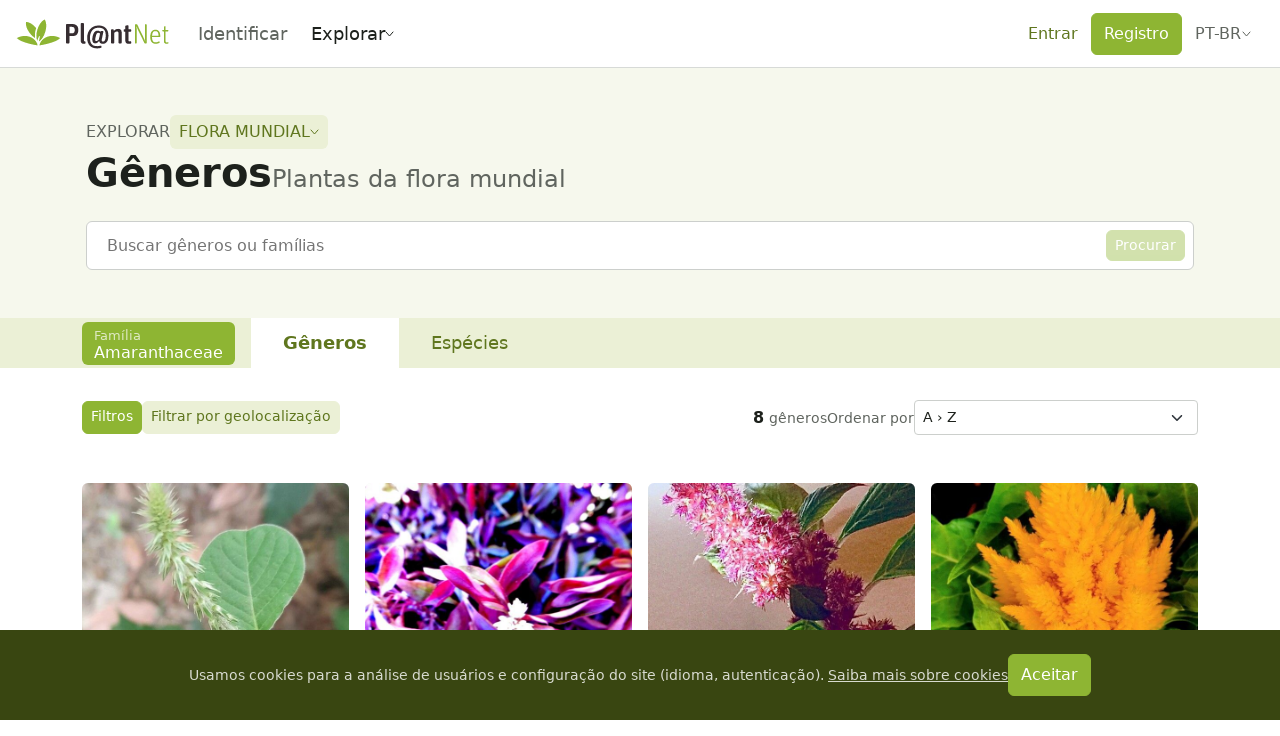

--- FILE ---
content_type: text/css; charset=utf-8
request_url: https://identify.plantnet.org/_nuxt/PageLayout.erEmcJOs.css
body_size: 233
content:
.admin-banner-body a{--bs-link-color-rgb:#fff;text-decoration:underline}.admin-banner-body dl{margin:0}.admin-banner-body dl dt{display:inline-block;font-weight:700}.admin-banner-body dl dd{display:inline-block;margin:0}[dir=ltr] .admin-banner-body dl dt+dd{margin-left:var(--s-2)}[dir=rtl] .admin-banner-body dl dt+dd{margin-right:var(--s-2)}.page-layout-header{background-color:var(--brand-background-subtle);padding:var(--s0) 0}@media (min-width:768px){.page-layout-header{padding:var(--s3) 0}}.page-layout-admin-banner{background-color:var(--danger-solid)}.page-layout-admin-banner .layout-box{--box-padding:var(--s-1) 0!important}.page-layout-admin-banner-inner,.page-layout-content,.page-layout-header-inner{margin:0 auto;max-width:var(--width-max);padding:0 var(--s0)}.page-layout-content{margin-top:var(--s1);width:100%}.page-layout-content,.page-layout-content--fullscreen{padding-bottom:var(--s5);position:relative}.page-layout[data-no-bottom-padding=true] .page-layout-content,.page-layout[data-no-bottom-padding=true] .page-layout-content--fullscreen{padding-bottom:0}.page-layout[data-size=sm] .page-layout-admin-banner-inner,.page-layout[data-size=sm] .page-layout-content,.page-layout[data-size=sm] .page-layout-header-inner{max-width:var(--width-max-sm)}.page-layout[data-size=xsm] .page-layout-admin-banner-inner,.page-layout[data-size=xsm] .page-layout-content,.page-layout[data-size=xsm] .page-layout-header-inner{max-width:var(--width-max-xsm)}


--- FILE ---
content_type: text/javascript; charset=utf-8
request_url: https://identify.plantnet.org/_nuxt/BH_Xd_Cg.js
body_size: 870
content:
import{h as B,u as L,y as $,i as N,c as _,o as a,b as s,g as t,d as i,f as c,j as f,_ as h,k as u,t as n,e as o,I as P,H as V}from"./XcKVyxwn.js";import{_ as A}from"./xU-Z3dsP.js";import{_ as E}from"./C7BJidaa.js";import{_ as O}from"./BA3uC9M7.js";import{u as T}from"./CIHt0W-I.js";import{_ as z}from"./BeBE6IxK.js";const D={class:"genus-card-image"},G=["src"],H={key:1,src:O,alt:"",class:"img-fluid d-inline-block w-100"},U={class:"genus-card-body"},q={key:0},F={class:"m-0 fs-4 text-break"},J={key:1},K={key:0},Z={__name:"GenusCard",props:{genus:{type:Object,default:null},projectId:{type:String,default:null}},setup(e){const l=e,b=B(),{t:r,locale:v}=L(),p=$(),y=T(l.projectId,l.genus.family,l.genus.name,{omitSearch:!0}),k=N(b.getters.isAdmin);return(C,m)=>{const x=h,S=A,d=P,g=E,j=h,I=V;return a(),_(z,{"no-padding":"",highlighted:e.genus.observed,variant:e.genus.observed?"primary":"secondary","data-testid":"genus-card"},{default:s(({linkRefFn:w})=>[t("div",D,[e.genus.image?(a(),i("img",{key:0,src:e.genus.image.m,alt:""},null,8,G)):(a(),i("img",H))]),t("div",U,[c(g,{space:"var(--s-2)",align:"center",class:"mb-2"},{default:s(()=>[e.genus.observed?(a(),i("div",q,[c(S,null,{content:s(()=>[u(n(o(r)("Already observed")),1)]),default:s(()=>[c(x,{icon:"eye-check",size:"1.4em",color:"var(--brand-text-subtle)"})]),_:1})])):f("",!0),t("h1",F,[e.genus.observationsCount>0||o(k)?(a(),_(d,{key:0,ref:w,to:o(p)({name:"project-genera-id-data",params:{projectId:e.projectId,id:e.genus.name}})},{default:s(()=>[t("em",null,n(e.genus.name),1)]),_:2},1032,["to"])):(a(),i("em",J,n(e.genus.name),1))])]),_:2},1024),c(I,{space:"var(--s-2)"},{default:s(()=>[t("div",null,[c(d,{class:"btn btn-sm btn-soft-primary",to:o(y)},{default:s(()=>[t("strong",null,n(C.$filters.toLocaleString(e.genus.speciesCount,o(v))),1),u(" "+n(e.genus.speciesCount>1?o(r)("Species_plural").toLowerCase():o(r)("Species").toLowerCase()),1)]),_:1},8,["to"])]),c(g,{space:"var(--s-1)",align:"center"},{default:s(()=>[t("div",null,[t("strong",null,n(e.genus.imagesCount),1),m[0]||(m[0]=u()),c(j,{icon:"image-outline"})]),e.genus.observationsCount>0?(a(),i("span",K,[t("strong",null,n(e.genus.observationsCount),1),u(" "+n(o(r)("Observations").toLowerCase()),1)])):f("",!0)]),_:1})]),_:1})])]),_:1},8,["highlighted","variant"])}}};export{Z as _};


--- FILE ---
content_type: text/javascript; charset=utf-8
request_url: https://identify.plantnet.org/_nuxt/DkhpxQI5.js
body_size: 1033
content:
import{_ as B}from"./C7BJidaa.js";import{o as E,c as r}from"./L05jyjwp.js";import{K as g,A as v,i as R,d as w,o as b,f as p,b as m,q as h,j as P,g as y,J as T,e as k,b6 as A}from"./XcKVyxwn.js";import{_ as z}from"./2S_ly1hH.js";const D={class:"pn-dropdown position-relative"},L={key:0,class:"pn-dropdown-caret",width:"9",height:"6",viewBox:"0 0 9 6",fill:"none",xmlns:"http://www.w3.org/2000/svg"},V={__name:"PnDropdown",props:{size:{type:String,default:"md"},variant:{type:String,default:"soft-primary"},noCaret:{type:Boolean,default:!1},loading:{type:Boolean,default:!1},boundaryPadding:{type:Number,default:10},placement:{type:String,default:"bottom-start"},menuFitReference:{type:Boolean,default:!1},buttonAriaLabel:{type:String,default:null}},emits:["show","hide"],setup(t,{emit:x}){const d=x,o=g("button"),a=g("popover"),l=v(!1),c=v(!1),C=()=>{c.value=!0},N=()=>{l.value?d("hide"):d("show",{prevent:C}),c.value?c.value=!1:l.value=!l.value},i=e=>{e.target.tagName==="INPUT"||e.target.tagName==="TEXTAREA"||(l.value=!1,d("hide"))},S=R(()=>[a.value]);E(o,i,{ignore:S}),r("Escape",()=>{i(),A(o.value)?.focus()},{target:o}),r("Escape",()=>{i(),A(o.value)?.focus()},{target:a});const u=(e,s)=>{if(a.value?.contains(e.target?.closest("form"))||/input|select|option|textarea|form/i.test(e.target?.tagName))return;e.preventDefault();const n=a.value?.querySelectorAll(".dropdown-item:not(.disabled):not(:disabled)");if(n)if(a.value?.contains(document.activeElement)){const _=a.value.querySelector(".dropdown-item:focus"),f=Array.prototype.indexOf.call(n,_)+s;f>=0&&f<n?.length&&n[f]?.focus()}else n[s===-1?n.length-1:0]?.focus()};return r("ArrowUp",e=>u(e,-1),{target:o}),r("ArrowDown",e=>u(e,1),{target:o}),r("ArrowUp",e=>u(e,-1),{target:a}),r("ArrowDown",e=>u(e,1),{target:a}),(e,s)=>{const n=B;return b(),w("div",D,[p(T,{ref:"button",size:t.size,variant:t.variant,loading:t.loading,class:"pn-dropdown-button text-nowrap mw-100 text-truncate","aria-label":t.buttonAriaLabel,onClick:N},{default:m(()=>[p(n,{space:"var(--s-2)",align:"center",wrap:!1},{default:m(()=>[h(e.$slots,"button"),t.noCaret?P("",!0):(b(),w("svg",L,s[0]||(s[0]=[y("path",{d:"M1 1L4.5 5L8 1",stroke:"currentcolor","stroke-linecap":"round","stroke-linejoin":"round"},null,-1)])))]),_:3})]),_:3},8,["size","variant","loading","aria-label"]),p(z,{show:k(l),target:k(o),"boundary-padding":t.boundaryPadding,"fit-reference":t.menuFitReference,placement:t.placement,"max-width":"75ch",boundary:"viewport"},{default:m(()=>[y("ul",{ref:"popover",class:"pn-dropdown-menu",role:"menu",onClick:i},[h(e.$slots,"default")],512)]),_:3},8,["show","target","boundary-padding","fit-reference","placement"])])}}};export{V as _};
